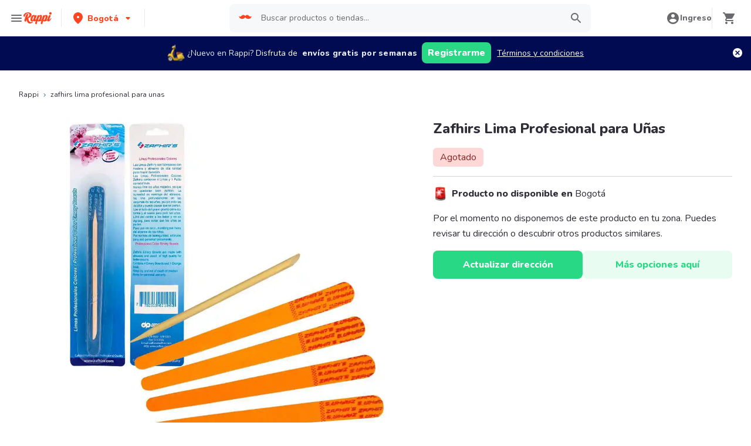

--- FILE ---
content_type: text/javascript
request_url: https://www.rappi.com.co/mf-header/static/index-b29184c5.js
body_size: 459
content:
import{s as i,l as k,E as d,b as a,M as A,j as o,c as b,d as F,o as L,t as v,k as I,f as T,C as j,h as S,T as e,q as _,G as q,I as l,n,L as w}from"./index-9bd0fce7.js";const z=i.div.withConfig({displayName:"ModalAlertstyles__ActionButtonsContainer",componentId:"sc-oyr5u-0"})(["align-items:center;display:flex;justify-content:flex-end;button{margin-left:",";}"],k.Spacing.Spacing6),G=i(d).withConfig({displayName:"ModalAlertstyles__FooterLink",componentId:"sc-oyr5u-1"})(["cursor:pointer;"]),s={ActionButtonsContainer:z,FooterLink:G},O=({isOpen:c=!0,title:y,subtitle:h,body:C,onClickClose:p,primaryLabel:u,secondaryLabel:r,primaryAction:g,secondaryAction:m=n,withPrimaryActionLoading:M=!1,showPrimaryActionLoading:f=!1,allowOutsideClick:B=!0,withButtonClose:x=!0})=>{const t=M&&f;return a(A,{isOpen:c,closeOnOverlayClick:B,onClose:()=>{p()},isCentered:!0,size:"lg",children:[o(b,{}),a(F,{borderRadius:"lg",children:[a(L,{"data-qa":"modal-header",borderBottom:"1px solid",borderColor:"gray.20",children:[o(v,{alignItems:"center",children:o(I,{variant:"L220",children:y})}),x&&o(T,{"data-qa":"close-modal",children:o(j,{})})]}),a(S,{py:"6",children:[o(d,{variant:e.Variants.Base116,color:e.Colors.Graya80,children:h}),C]}),o(_,{borderTop:"1px solid",borderColor:"gray.20",children:a(s.ActionButtonsContainer,{children:[r&&o(s.FooterLink,{onClick:m,color:e.Colors.Graya40,children:r}),o(q,{color:l.Colors.Primary,size:l.Sizes.Big,onClick:()=>t?n:g(),children:t?o(w,{color:e.Colors.White}):u})]})})]})]})},N=O;export{N as default};
